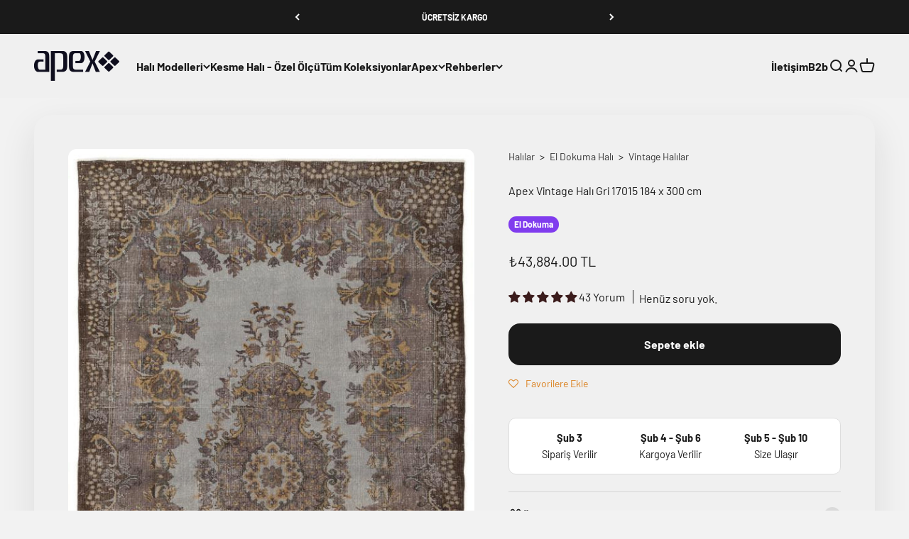

--- FILE ---
content_type: text/html; charset=UTF-8
request_url: https://front.smartwishlist.webmarked.net/v6/fetchstoredata.php?callback=jQuery22003315423651914129_1770082459413&store_domain=www.apexhali.com&store_id=10785840&customer_id=0&_=1770082459414
body_size: 892
content:
jQuery22003315423651914129_1770082459413({"add_tooltip_text":"Favorilerime &lt;a href=&#039;\/a\/wishlist&#039;&gt;Ekle&lt;\/a&gt;","remove_tooltip_text":"Favorilerimden &lt;a href=&#039;\/a\/wishlist&#039;&gt;\u00c7\u0131kar&lt;\/a&gt;","wishlist_icon_color":"#db811f","wishlist_icon_hover_color":"#d3062b","wishlist_icon_name":"heart-o","wishlist_icon_hover_name":"heart","extra_icon_class_name":"","extra_icon_hover_class_name":"","use_extra_icon":"0","display_item_count":"0","use_custom_location":"0","custom_location":null,"tooltip_offset_x":"0px","tooltip_offset_y":"0px","proxy_base":"\/a\/favorilerim","tooltip_position":"top","display_tooltip":"1","display_topbadge":"1","topbadge_color":"#ffffff","topbadge_background_color":"#000000","topbadge_padding":"2px 6px","enable_accounts":"1","force_login":"0","extra_css_product":"span.topbadge {\r\n    position: absolute;\r\n    top: 0;\r\n    right: 0;\r\n}\r\n\r\na[href*=wishlist] {\r\n    position: relative;\r\n}.unbookmarked {\n    color: #db811f !important;\n}\n\n.unbookmarked:hover {\n    color:  #d3062b;\n}\n\n.bookmarked {\n    color:  #d3062b;\n}\n\n.bookmarked:hover {\n    color:  #d3062b;\n}\n\n\n.tooltip-store-theme {\n\tborder-radius: 5px !important; \n\tborder: 1px solid #a79c9d !important;\n\tbackground: #a79c9d !important;\n\tcolor: #ffffff !important;\n}\n\n.tooltipster-content a {\n    color: #ffffff;\n    text-decoration: underline;\n}\n\n.tooltipster-content a:hover {\n    color: #ffffff;\n    text-decoration: underline;\n}\n\n.tooltipster-content a:visited {\n    color: #ffffff;\n    text-decoration: underline;\n}\n\n.tooltip-store-theme .tooltipster-content {\n    font-family: inherit !important;\n    font-size: 12px !important;\n}.smartwishlist{cursor:pointer;}.smartwishlist {font-size:12px !important;}","display_tooltip_productpage":"1","use_autosetup":"1","display_fixed_link":"0","swfl_html":"&lt;i class=&quot;fa fa-heart-o&quot;&gt;&lt;\/i&gt; Favorilerim","swfl_text":"&lt;i class=&quot;fa fa-heart-o&quot;&gt;&lt;\/i&gt; Favorilerim","swfl_orientation_desktop":"vertical","swfl_position_desktop":"left","swfl_margin_desktop":"bottom","swfl_margin_value_desktop":"40%","swfl_background_color":"#31b0d5","swfl_text_color":"#ffffff","swpbutton_type":"2","swpbutton_add_text":"Favorilere Ekle","swpbutton_remove_text":"Favorilerden \u00c7\u0131kar","swpbutton_font_family":"inherit","swpbutton_label_fontsize":"14px","swpbutton_icon_fontsize":"14px","swpbutton3_color":"#ffffff","swpbutton3_background_color":"#31b0d5","swpbutton3_radius":"4px","swpbutton3_width_desktop":"200px","swpbutton3_width_mobile":"100%","swpbutton3_height":"40px","optimize_swpbutton_mobile":"1","mobile_max_width":"500px","disable_notification":"0","wishlist_items":[]});

--- FILE ---
content_type: text/javascript
request_url: https://cdn.shopify.com/extensions/019c1f58-5200-74ed-9d18-af8a09780747/judgeme-extensions-334/assets/JmInput-OaZyr_7E.js
body_size: 306
content:
import{_ as c,a as f,a5 as x,p as n,i as a,k as u,t as o,L as s,q as h,B as g,X as S,Y as b,f as m,w as v,E as j,m as I}from"./layout-DwKG6BMO.js";const T=["for"],w={class:"jdgm-field__control"},B={key:0,class:"jdgm-field__help-text"},J={key:1,class:"jdgm-field__error-text"},k=Object.assign({name:"JmFormItem",inheritAttrs:!1},{__name:"JmFormItem",props:{id:{type:String},label:{type:String,required:!0},helpText:{type:String,default:""},errorText:{type:String,default:""}},setup(e){const t=e,r=x(),l=f(()=>t.id?t.id:r.uid);return(d,i)=>(a(),n("div",{class:"jdgm-field",style:g(d.$attrs.style)},[u("label",{class:"jdgm-field__label",for:l.value},s(e.label),9,T),u("div",w,[h(d.$slots,"default",{inputId:l.value},void 0)]),e.helpText?(a(),n("p",B,s(e.helpText),1)):o("",!0),e.errorText?(a(),n("p",J,s(e.errorText),1)):o("",!0)],4))}}),q=c(k,[["__scopeId","data-v-fd1ea667"]]),C=Object.assign({name:"JmInput",inheritAttrs:!1},{__name:"JmInput",props:S({as:{type:String,default:"input",validator:e=>["input","textarea"].includes(e)},id:{type:String,default:""},label:{type:String,default:""},type:{type:String,default:"text",validator:e=>["text","number","email","password"].includes(e)},placeholder:{type:String,default:""},disabled:{type:Boolean,default:!1},required:{type:Boolean,default:!1},name:{type:String,default:""},borderRadius:{type:String,default:"var(--jm-widget-border-radius, 0)"},helpText:{type:String,default:""},errorText:{type:String,default:""},rows:{type:String,default:"1"},textColor:{type:String,default:"var(--jm-review-widget-form-text-color, #000)"},height:{type:String,default:"100px"}},{modelValue:{type:String,default:""},modelModifiers:{}}),emits:["update:modelValue"],setup(e){const t=e,r=b(e,"modelValue"),l=f(()=>({"--jm-input-color":t.textColor,"--jm-input-border-radius":t.borderRadius,"--jm-input-height":t.as==="textarea"?t.height:"auto"}));return(d,i)=>(a(),m(q,{label:e.label,id:e.id,"help-text":e.helpText,"error-text":e.errorText,style:g(l.value)},{default:v(({inputId:p})=>[(a(),m(j(e.as),I(d.$attrs,{class:["jdgm-field__input",{"jdgm-field__input--error":!!e.errorText}],type:e.as==="input"?e.type:void 0,id:p,placeholder:e.placeholder,disabled:e.disabled,required:e.required,name:e.name,rows:e.as==="textarea"?e.rows:void 0,value:r.value,onInput:i[0]||(i[0]=y=>r.value=y.target.value)}),null,16,["class","type","id","placeholder","disabled","required","name","rows","value"]))]),_:1},8,["label","id","help-text","error-text","style"]))}}),$=c(C,[["__scopeId","data-v-2745cf03"]]);export{$ as J};


--- FILE ---
content_type: text/javascript
request_url: https://cdn.shopify.com/extensions/019c1f58-5200-74ed-9d18-af8a09780747/judgeme-extensions-334/assets/KeywordList-DhmSJnMd.js
body_size: 95
content:
import{C as c}from"./Cluster-BXNcUNLh.js";import{T as p}from"./reviewWidgetHeaderProps-C85BkDku.js";import{_ as u,f as a,i as o,w as n,p as d,G as y,K as f}from"./layout-DwKG6BMO.js";import"./Center-CORxvdz1.js";/* empty css                                                               */import"./Text-3pFO1ZOO.js";import"./Button-C9dJ9t8_.js";import"./Icon-BXr-vqiC.js";import"./chevron-down-y_lDjp26.js";import"./StarRating-CEKPk_72.js";import"./fontIconUtils-fwrjN7sI.js";import"./JmModal-BqQ2M8BA.js";import"./close-CIyiKavi.js";import"./JmInput-OaZyr_7E.js";import"./language-V8JG1R2N.js";import"./api_client-IajJ1A8h.js";import"./tabs-DKtwMc_M.js";import"./Box-Cb3B5WfW.js";import"./useTabConfiguration-Dy673zZT.js";const g={__name:"KeywordList",props:{keywords:{type:Array,required:!0},groupName:{type:String,default:()=>`keyword-group-${Math.random().toString(36).substring(2,9)}`},justify:{type:String,default:"flex-start"},selectedKeyword:{type:Object,default:null}},emits:["keyword-select"],setup(e,{emit:i}){const l=e,s=i,m=t=>{l.selectedKeyword?.value===t?s("keyword-select",null):s("keyword-select",t)};return(t,w)=>(o(),a(c,{justify:e.justify,space:100,class:"jm-keyword-list"},{default:n(()=>[(o(!0),d(y,null,f(e.keywords,r=>(o(),a(p,{key:r,text:r,selectable:!0,selected:e.selectedKeyword?.value===r,"group-name":e.groupName,onClick:m},null,8,["text","selected","group-name"]))),128))]),_:1},8,["justify"]))}},I=u(g,[["__scopeId","data-v-e96a0c8d"]]);export{I as default};


--- FILE ---
content_type: text/javascript
request_url: https://cdn.shopify.com/extensions/019c1f58-5200-74ed-9d18-af8a09780747/judgeme-extensions-334/assets/KeywordList-DhmSJnMd.js
body_size: 125
content:
import{C as c}from"./Cluster-BXNcUNLh.js";import{T as p}from"./reviewWidgetHeaderProps-C85BkDku.js";import{_ as u,f as a,i as o,w as n,p as d,G as y,K as f}from"./layout-DwKG6BMO.js";import"./Center-CORxvdz1.js";/* empty css                                                               */import"./Text-3pFO1ZOO.js";import"./Button-C9dJ9t8_.js";import"./Icon-BXr-vqiC.js";import"./chevron-down-y_lDjp26.js";import"./StarRating-CEKPk_72.js";import"./fontIconUtils-fwrjN7sI.js";import"./JmModal-BqQ2M8BA.js";import"./close-CIyiKavi.js";import"./JmInput-OaZyr_7E.js";import"./language-V8JG1R2N.js";import"./api_client-IajJ1A8h.js";import"./tabs-DKtwMc_M.js";import"./Box-Cb3B5WfW.js";import"./useTabConfiguration-Dy673zZT.js";const g={__name:"KeywordList",props:{keywords:{type:Array,required:!0},groupName:{type:String,default:()=>`keyword-group-${Math.random().toString(36).substring(2,9)}`},justify:{type:String,default:"flex-start"},selectedKeyword:{type:Object,default:null}},emits:["keyword-select"],setup(e,{emit:i}){const l=e,s=i,m=t=>{l.selectedKeyword?.value===t?s("keyword-select",null):s("keyword-select",t)};return(t,w)=>(o(),a(c,{justify:e.justify,space:100,class:"jm-keyword-list"},{default:n(()=>[(o(!0),d(y,null,f(e.keywords,r=>(o(),a(p,{key:r,text:r,selectable:!0,selected:e.selectedKeyword?.value===r,"group-name":e.groupName,onClick:m},null,8,["text","selected","group-name"]))),128))]),_:1},8,["justify"]))}},I=u(g,[["__scopeId","data-v-e96a0c8d"]]);export{I as default};


--- FILE ---
content_type: text/javascript
request_url: https://cdn.shopify.com/extensions/019c1f58-5200-74ed-9d18-af8a09780747/judgeme-extensions-334/assets/MediaPreview-Y174Nw4g.js
body_size: 2299
content:
import{u as ae,P as te,M as ie,J as ne}from"./JLightboxCarousel-B9zrbiDM.js";import{V as re}from"./imgix-DR_FtKWK.js";import{_ as Y,a as u,p as w,i as p,k as $,G as se,K as oe,B as F,u as G,F as v,t as T,f as O,j as k,r as m,o as le,ab as J,a3 as de,b as ue,w as U,a2 as X,z as ce}from"./layout-DwKG6BMO.js";import me from"./JLightbox-BOGPEF6g.js";import ve from"./JLightboxContent-s3nSIgF5.js";import{R as pe}from"./ReviewItem-BCWJ3t0v.js";import{u as ge}from"./useViewport-Co3jQcdZ.js";import"./JmModal-BqQ2M8BA.js";import"./api_client-IajJ1A8h.js";import"./Cluster-BXNcUNLh.js";import"./Box-Cb3B5WfW.js";import"./Icon-BXr-vqiC.js";import"./StarRating-CEKPk_72.js";import"./fontIconUtils-fwrjN7sI.js";import"./thumb-down-dBH7sU6i.js";import"./Text-3pFO1ZOO.js";import"./useClampText-BxAXOv83.js";/* empty css                                                               */import"./dates-AQKB4YAQ.js";import"./Button-C9dJ9t8_.js";import"./tabs-DKtwMc_M.js";const fe=["aria-label"],_e=["aria-label","onClick"],he={class:"jm-expanded-media-grid__image-container"},we={key:0,class:"jm-expanded-media-grid__loading",role:"status","aria-label":"Loading image"},ye=["src","srcset","sizes","alt","onLoad","onError"],be={key:0,class:"jm-expanded-media-grid__overlay"},Me={class:"jm-expanded-media-grid__overlay-icon-container"},K=12,D=6,Ie=6,xe=2,Se={__name:"ExpandedMediaGrid",props:{mediaSlideItems:{type:Array,default:()=>[]},gap:{type:Number,default:0},layoutVariant:{type:String,default:"default",validator:i=>["default","sidebar"].includes(i)}},emits:["item-click"],setup(i,{emit:x}){const a=i,S=x,g=u(()=>a.mediaSlideItems.length),c=u(()=>{const e=g.value;if(a.layoutVariant==="sidebar"){const n=Math.min(e,Ie),t=Math.floor(n/2)*2;return a.mediaSlideItems.slice(0,t)}return e<K?a.mediaSlideItems.slice(0,D):a.mediaSlideItems.slice(0,K)}),f=u(()=>{if(a.layoutVariant==="sidebar")return xe;const e=c.value.length;return e<=D?e:D}),{loadingItems:o,onImageLoad:d,onImageError:C,getImageSrc:V,getImageSrcset:y,imageSizes:R}=ae({mediaItems:c,sizing:{baseWidth:()=>Math.floor(1200/f.value),calculateImageSizes:()=>{const e=f.value,n=a.gap;return`(min-width: 768px) ${Math.floor((1200-n*(e-1))/e)}px, ${Math.floor((768-n*(e-1))/e)}px`},calculateSrcsetWidths:e=>[Math.floor(e*.5),e,Math.floor(e*1.5),e*2]}}),z=u(()=>({"--grid-gap":`var(--jm-space-${a.gap})`,"--grid-columns":f.value})),N=e=>{const n=g.value,t=c.value.length;return n>t&&e===t-1},B=(e,n)=>{S("item-click",e,n)},b=e=>{const n=f.value,t=c.value.length,r=Math.ceil(t/n),_=Math.floor(e/n),M=e%n,L=M===0,P=M===n-1||e===t-1,A=_===0,j=_===r-1,h={};return A&&L&&(h["border-start-start-radius"]="var(--jm-widget-border-radius)"),A&&P&&(h["border-start-end-radius"]="var(--jm-widget-border-radius)"),j&&L&&(h["border-end-start-radius"]="var(--jm-widget-border-radius)"),j&&P&&(h["border-end-end-radius"]="var(--jm-widget-border-radius)"),h};return(e,n)=>(p(),w("div",{class:"jm-expanded-media-grid",style:F(z.value)},[$("div",{class:"jm-expanded-media-grid__container",role:"list","aria-label":`Gallery with ${c.value.length} items`},[(p(!0),w(se,null,oe(c.value,(t,r)=>(p(),w("button",{key:`${t.uuid||t.id||"item"}-${t.href}`,class:G(["jm-expanded-media-grid__item",{"jm-expanded-media-grid__item--loading":v(o).has(r)}]),style:F(b(r)),"aria-label":`View ${t.type==="video"?"video":"image"} ${r+1}`,role:"listitem",onClick:_=>B(r,t)},[$("span",he,[v(o).has(r)?(p(),w("span",we,n[0]||(n[0]=[$("span",{class:"jm-expanded-media-grid__spinner"},null,-1)]))):T("",!0),t.thumbnail||t.href?(p(),w("img",{key:1,src:v(V)(t),srcset:v(y)(t),sizes:v(R),alt:t.title||`Media ${r+1}`,class:G(["jm-expanded-media-grid__image",{"jm-expanded-media-grid__image--loaded":!v(o).has(r)}]),loading:"lazy",onLoad:_=>v(d)(r),onError:_=>v(C)(r)},null,42,ye)):T("",!0)]),N(r)?(p(),w("span",be,[$("span",Me,[k(v(te),{class:"jm-expanded-media-grid__overlay-icon"})])])):T("",!0),t.type==="video"?(p(),O(v(re),{key:1,class:"jm-expanded-media-grid__play-icon"})):T("",!0)],14,_e))),128))],8,fe)],4))}},Ce=Y(Se,[["__scopeId","data-v-3ca557cd"]]);function je(i,x={}){const{containerName:a="review-widget",fallbackToParent:S=!0}=x,g=m(null),c=()=>{if(!i.value)return null;let o=i.value;for(;o&&o!==document.body;){if((o.getAttribute&&o.getAttribute("data-widget-container"))===a)return o;o=o.parentElement}return S&&i.value.parentElement?i.value.parentElement:null};return{widgetContainerRef:g,setWidgetContainer:()=>{g.value=c()},findWidgetContainer:c}}const Ee=4,ke={__name:"MediaPreview",props:{settings:{type:Object,default:()=>({})},productData:{type:Object,default:()=>({})},reviews:{type:Array,default:()=>[]},onMediaPreviewChange:{type:Function,default:null},version:{type:String,default:"grid",validator:i=>["grid","carousel"].includes(i)},thumbnailSize:{type:Number,default:125},expandedMobileThumbnailSize:{type:Number,default:180},expandedLayoutVariant:{type:String,default:"default",validator:i=>["default","sidebar"].includes(i)},context:{type:String,default:"reviewWidget",validator:i=>["reviewWidget","allReviewsWidgetV2025"].includes(i)}},emits:["vote"],setup(i,{emit:x}){const a=i,S=x,g=m(!1),c=m(0),f=m({}),o=m([]),d=m([]),C=m(1),V=m(1),y=m(!1),R=m(new Set([1])),z=m(null),{widgetContainerRef:N,setWidgetContainer:B}=je(z),{isDesktop:b}=ge({container:N});(()=>{o.value=[...a.reviews],d.value=X(a.reviews)})(),le(()=>{B(),J(d.value,(l,s)=>{l.thumbnail=s})});const n=u(()=>{const l=new Map;for(const s of o.value)l.set(s.uuid,s);return l}),t=u(()=>C.value<V.value),r=u(()=>a.settings.review_widget_expanded_media_gallery_enabled),_=u(()=>d.value.length>=de),M=u(()=>r.value&&_.value&&b.value),L=u(()=>r.value&&_.value&&!b.value?"carousel":a.version),P=u(()=>r.value&&_.value&&!b.value?a.expandedMobileThumbnailSize:a.thumbnailSize),A=u(()=>({"jm-media-preview--expanded":M.value,"jm-media-preview--expanded-sidebar":M.value&&a.expandedLayoutVariant==="sidebar","jm-media-preview--expanded-carousel":r.value&&!b.value})),j=l=>{c.value=l;const s=d.value[l];s?.uuid&&(f.value=n.value.get(s.uuid)||{}),ce(()=>{g.value=!0})},h=async(l,s)=>{if(s?.uuid){const E=n.value.get(s.uuid);E&&(f.value=E)}const I=d.value.length-1-Ee;l>=I&&t.value&&!y.value&&await Q(C.value+1)},q=l=>{S("vote",l)},H=u(()=>ue(a.settings.review_widget_corner_styling)),Q=async l=>{if(!(R.value.has(l)||!a.onMediaPreviewChange||y.value))try{y.value=!0;const s={page:l,per_page:10},{pagination:I,reviews:E}=await a.onMediaPreviewChange(s);o.value=[...o.value,...E||[]];const W=X(E||[]);d.value=[...d.value,...W],J(W,(Z,ee)=>{Z.thumbnail=ee}),C.value=I.current_page,V.value=I.total_pages,R.value.add(l)}catch(s){console.error("Error fetching more media:",s)}finally{y.value=!1}};return(l,s)=>(p(),w("div",{ref_key:"containerRef",ref:z,class:G(["jm-media-preview",A.value])},[M.value?(p(),O(Ce,{key:0,"media-slide-items":d.value,"layout-variant":i.expandedLayoutVariant,onItemClick:j},null,8,["media-slide-items","layout-variant"])):(p(),O(ie,{key:1,"media-slide-items":d.value,version:L.value,"thumbnail-size":P.value,onThumbnailClick:j},null,8,["media-slide-items","version","thumbnail-size"])),k(me,{modelValue:g.value,"onUpdate:modelValue":s[0]||(s[0]=I=>g.value=I),"border-radius":H.value},{default:U(()=>[k(ne,{media:d.value,span:"50%","start-index":c.value,loop:d.value.length>1,onSlideChange:h},null,8,["media","start-index","loop"]),k(ve,{span:"50%",padding:"24px"},{default:U(()=>[k(pe,{review:f.value,"review-settings":i.settings,"product-data":i.productData,"hide-media":!0,"disable-clamp":!0,context:i.context,onVote:q},null,8,["review","review-settings","product-data","context"])]),_:1})]),_:1},8,["modelValue","border-radius"])],2))}},He=Y(ke,[["__scopeId","data-v-c8d3cd39"]]);export{He as default};


--- FILE ---
content_type: text/javascript
request_url: https://cdn.shopify.com/extensions/019c1f58-5200-74ed-9d18-af8a09780747/judgeme-extensions-334/assets/ReviewWidgetHeader-woZT-jRh.js
body_size: 2452
content:
const __vite__mapDeps=(i,m=__vite__mapDeps,d=(m.f||(m.f=["./MedalsList-DkDvo67Y.js","./api_client-IajJ1A8h.js","./Cluster-BXNcUNLh.js","./layout-DwKG6BMO.js","./layout-BT9qA-zj.css","./Cluster-rmuEzDS5.css","./reviewWidgetHeaderProps-C85BkDku.js","./Center-CORxvdz1.js","./Center-DuedLykc.css","./Text-3pFO1ZOO.js","./Text-CQZ7f97l.css","./Button-C9dJ9t8_.js","./Button-Bfno6Nex.css","./Icon-BXr-vqiC.js","./Icon-Dm_usQ00.css","./chevron-down-y_lDjp26.js","./StarRating-CEKPk_72.js","./fontIconUtils-fwrjN7sI.js","./StarRating-BGSIRr73.css","./JmModal-BqQ2M8BA.js","./JmModal-DkxatzrT.css","./close-CIyiKavi.js","./JmInput-OaZyr_7E.js","./JmInput-Dg7wJe-y.css","./language-V8JG1R2N.js","./tabs-DKtwMc_M.js","./language-DR9JrtI5.css","./Box-Cb3B5WfW.js","./Box-Cpz970de.css","./useTabConfiguration-Dy673zZT.js","./reviewWidgetHeaderProps-CT8nheJS.css","./JLightboxContent-s3nSIgF5.js","./JLightboxContent-CXehstry.css","./JLightbox-BOGPEF6g.js","./JLightbox-DB0GwnWm.css","./MedalsList-BiFdwYNY.css","./CustomAnswerList-Hf3ALizX.js","./ProgressBar-Ct6mgdzx.js","./ProgressBar-C6Opb00j.css","./CustomAnswerList-CXz-DLj1.css"])))=>i.map(i=>d[i]);
import{_ as W}from"./api_client-IajJ1A8h.js";import{_ as ae,r as re,a as B,p as f,i as s,j as l,w as n,f as a,t as r,S as P,F as e,O as ie,M as V,L as F,D as L,P as oe,G as M,K as ne,m as le}from"./layout-DwKG6BMO.js";import{C as _}from"./Cluster-BXNcUNLh.js";import{C as Q}from"./Center-CORxvdz1.js";import{r as ue,u as me,A as de,a as we,b as ge,F as E,J as ve,c as he,d as pe,S as ce,C as ye,_ as fe,e as _e}from"./reviewWidgetHeaderProps-C85BkDku.js";import{T as Se}from"./Text-3pFO1ZOO.js";import ke from"./StarRatingHistogram-BEwGGJ6z.js";import be from"./KeywordList-DhmSJnMd.js";import H from"./MediaPreview-Y174Nw4g.js";/* empty css                                                               */import"./Button-C9dJ9t8_.js";import"./Icon-BXr-vqiC.js";import"./chevron-down-y_lDjp26.js";import"./StarRating-CEKPk_72.js";import"./fontIconUtils-fwrjN7sI.js";import"./JmModal-BqQ2M8BA.js";import"./close-CIyiKavi.js";import"./JmInput-OaZyr_7E.js";import"./language-V8JG1R2N.js";import"./tabs-DKtwMc_M.js";import"./Box-Cb3B5WfW.js";import"./useTabConfiguration-Dy673zZT.js";import"./ProgressBar-Ct6mgdzx.js";import"./JLightboxCarousel-B9zrbiDM.js";import"./imgix-DR_FtKWK.js";import"./JLightbox-BOGPEF6g.js";import"./JLightboxContent-s3nSIgF5.js";import"./ReviewItem-BCWJ3t0v.js";import"./thumb-down-dBH7sU6i.js";import"./useClampText-BxAXOv83.js";import"./dates-AQKB4YAQ.js";import"./useViewport-Co3jQcdZ.js";const Ce={key:5,class:"jm-review-widget-header__filters-wrapper"},Re={__name:"ReviewWidgetHeader",props:ue,emits:["vote"],setup(q,{emit:Te}){const O=L(()=>W(()=>import("./MedalsList-DkDvo67Y.js"),__vite__mapDeps([0,1,2,3,4,5,6,7,8,9,10,11,12,13,14,15,16,17,18,19,20,21,22,23,24,25,26,27,28,29,30,31,32,33,34,35]),import.meta.url)),$=L(()=>W(()=>import("./CustomAnswerList-Hf3ALizX.js"),__vite__mapDeps([36,3,4,2,5,7,8,9,10,37,38,39]),import.meta.url)),S=q,m=re(!1),{showAskQuestionForm:k,showCustomFilters:u,showTabs:v,showStarRatingHistogram:K,reviewKeywords:J,showMediaPreview:h,showExpandedMediaGallery:p,showProductMedals:b,hasCurrentProductReviews:d,hasChoiceCustomAnswers:c,reviewCountWithText:N,writeReviewButton:C,askQuestionButton:R,showActionButtons:I,showNoReviewsState:U,filterSettings:w,shouldShowFilters:G,productReviewsCfAverageAnswers:T,noReviewsWriteReviewButton:z,noReviewsAskQuestionButton:X,handleSortChange:A,handleSearch:y,handleCustomAnswerSelect:Y,handleKeywordSelect:Z,handleWriteReview:j,handleTabChange:x,handleAskQuestion:D,QUESTIONS_ANSWERS_TAB:ee,tabItems:te}=me(S),se=B(()=>{const t=S.settings.review_widget_bar_chart_enabled,i=C.value.visible||R.value.visible,o=h.value&&!p.value;return t&&o&&i?"space-between":"center"}),g=B(()=>b.value?"space-between":"center");return(t,i)=>(s(),f(M,null,[l(P,le(t.$attrs,{class:"jm-review-widget-header",space:600}),{default:n(()=>[l(_,{class:"jm-review-widget-header__summary-section",align:"center",justify:g.value,space:g.value==="center"?2e3:0},{default:n(()=>[l(P,{class:"jm-review-widget-header__title-and-rating",space:200},{default:n(()=>[t.settings.review_widget_widget_title_enabled?(s(),a(Se,{key:0,class:"jm-review-widget-header__title",fontStyle:e(ie)(t.settings.review_widget_header_text_size,t.settings.review_widget_header_text_weight),align:g.value==="center"?"center":"left"},{default:n(()=>[V(F(t.settings.widget_title),1)]),_:1},8,["fontStyle","align"])):r("",!0),e(d)?(s(),a(_,{key:1,class:"jm-review-widget-header__average-rating-display",align:"center",justify:g.value},{default:n(()=>[l(de,{rating:parseFloat(t.reviewData.average_rating),"review-count-text":e(N),settings:t.settings},null,8,["rating","review-count-text","settings"])]),_:1},8,["justify"])):r("",!0)]),_:1}),e(b)?(s(),a(e(O),{key:0,"medal-data":t.reviewData.product_medals,settings:t.settings,"show-all-medal-type":t.context==="allReviewsWidgetV2025"},null,8,["medal-data","settings","show-all-medal-type"])):r("",!0)]),_:1},8,["justify","space"]),e(d)?(s(),a(_,{key:0,class:"jm-review-widget-header__main-content",align:"center",space:2e3,justify:se.value},{default:n(()=>[e(K)?(s(),a(ke,{key:0,class:"jm-review-widget-header__star-rating-histogram","ratings-data":t.reviewData.histogram,settings:t.settings,disabled:t.loading,onHistogramClick:t.onHistogramClick},null,8,["ratings-data","settings","disabled","onHistogramClick"])):r("",!0),e(h)&&!e(p)?(s(),a(H,{key:1,settings:t.settings,"product-data":t.productData,reviews:t.reviewData.photo_gallery||[],context:t.context,"on-media-preview-change":t.onMediaPreviewChange,onVote:i[0]||(i[0]=o=>t.$emit("vote",o))},null,8,["settings","product-data","reviews","context","on-media-preview-change"])):r("",!0),e(I)?(s(),a(we,{key:2,"write-review-button":e(C),"ask-question-button":e(R),onWriteReview:e(j),onAskQuestion:e(D)},null,8,["write-review-button","ask-question-button","onWriteReview","onAskQuestion"])):r("",!0)]),_:1},8,["justify"])):r("",!0),e(h)&&e(p)?(s(),a(H,{key:1,settings:t.settings,"product-data":t.productData,reviews:t.reviewData.photo_gallery||[],"on-media-preview-change":t.onMediaPreviewChange,onVote:i[1]||(i[1]=o=>t.$emit("vote",o))},null,8,["settings","product-data","reviews","on-media-preview-change"])):r("",!0),e(T).length>0?(s(),a(e($),{key:2,answers:e(T),justify:"center"},null,8,["answers"])):r("",!0),e(d)||t.context==="allReviewsWidgetV2025"?(s(),a(ge,{key:3,showSummary:t.settings.widget_show_ai_summary,showSummaryBg:t.settings.widget_show_ai_summary_bg,summaryTitle:t.settings.widget_ai_summary_title,summaryDisclaimer:t.settings.widget_ai_summary_disclaimer,enableMultiLocalesTranslations:t.settings.enable_multi_locales_translations,shopLocale:t.settings.shop_locale,locale:t.settings.locale,summaryText:t.reviewData?.ai_summary_text,numberOfReviews:t.reviewData?.number_of_reviews,summaryTranslations:t.reviewData?.ai_summary_translations,minReviewsRequired:t.context==="allReviewsWidgetV2025"?0:5,disclaimerPosition:t.context==="allReviewsWidgetV2025"?"top":"bottom"},null,8,["showSummary","showSummaryBg","summaryTitle","summaryDisclaimer","enableMultiLocalesTranslations","shopLocale","locale","summaryText","numberOfReviews","summaryTranslations","minReviewsRequired","disclaimerPosition"])):r("",!0),e(d)?(s(),a(Q,{key:4,max:"var(--jm-measure-large)"},{default:n(()=>[t.settings.widget_show_review_keywords?(s(),a(be,{key:0,justify:"center",keywords:e(J),"selected-keyword":t.selectedKeyword,onKeywordSelect:e(Z)},null,8,["keywords","selected-keyword","onKeywordSelect"])):r("",!0)]),_:1})):r("",!0),!e(v)&&e(d)?(s(),f("div",Ce,[l(E,{"filter-settings":e(w),"has-choice-custom-answers":e(c),"current-sort":t.currentSort,"show-filters":e(u),onSortChange:e(A),onSearch:e(y),onOpenFilters:i[2]||(i[2]=o=>u.value=!e(u))},null,8,["filter-settings","has-choice-custom-answers","current-sort","show-filters","onSortChange","onSearch"])])):r("",!0),e(v)?(s(),a(ve,{key:6,"model-value":t.activeTab.value,showTabs:e(v),"onUpdate:modelValue":e(x)},{default:n(()=>[l(he,null,oe({default:n(()=>[(s(!0),f(M,null,ne(e(te),o=>(s(),a(pe,{key:o.value,value:o.value},{default:n(()=>[V(F(o.text),1)]),_:2},1032,["value"]))),128))]),_:2},[t.activeTab.value!==e(ee)?{name:"content",fn:n(()=>[e(G)?(s(),a(Q,{key:0,class:"jm-review-widget-header__filters",max:e(w).widget_add_search_bar?"var(--jm-measure-large)":"none"},{default:n(()=>[l(E,{"filter-settings":e(w),"has-choice-custom-answers":e(c),"current-sort":t.currentSort,"show-filters":e(u),"collapsible-search":!0,"show-search":m.value,onSortChange:e(A),onSearch:e(y),onToggleSearch:i[3]||(i[3]=o=>m.value=!m.value),onOpenFilters:i[4]||(i[4]=o=>u.value=!e(u))},null,8,["filter-settings","has-choice-custom-answers","current-sort","show-filters","show-search","onSortChange","onSearch"])]),_:1},8,["max"])):r("",!0)]),key:"0"}:void 0]),1024)]),_:1},8,["model-value","showTabs","onUpdate:modelValue"])):r("",!0),m.value?(s(),a(ce,{key:7,class:"jm-review-widget-header__search-bar-tabs","show-search":m.value,placeholder:e(w).widget_search_placeholder,onSearch:e(y)},null,8,["show-search","placeholder","onSearch"])):r("",!0),e(c)?(s(),a(ye,{key:8,"custom-form-data":t.reviewData.custom_form_filters_and_averages,"show-filters":e(u),"active-tab":t.activeTab,"filters-title":e(w).review_widget_filters_title,onCustomAnswerSelect:e(Y)},null,8,["custom-form-data","show-filters","active-tab","filters-title","onCustomAnswerSelect"])):r("",!0),e(U)?(s(),a(fe,{key:9,settings:t.settings,"write-review-button":e(z),"ask-question-button":e(X),onWriteReview:e(j),onAskQuestion:e(D)},null,8,["settings","write-review-button","ask-question-button","onWriteReview","onAskQuestion"])):r("",!0)]),_:1},16),l(_e,{show:e(k),settings:t.settings,"product-data":t.productData,"on-add-question":t.onAddQuestion,onClose:i[5]||(i[5]=o=>k.value=!1)},null,8,["show","settings","product-data","on-add-question"])],64))}},it=ae(Re,[["__scopeId","data-v-305e9662"]]);export{it as default};


--- FILE ---
content_type: text/javascript
request_url: https://cdn.shopify.com/extensions/019c17ed-2345-7699-964f-1fa274d6d26e/sell-by-weight-dev-460/assets/embed.min.js
body_size: 11903
content:
!async function(){let e="measura-virtual-input",t="measura-virtual-stepper-btn",n=`.${e}`,r=`.${t}`,i=window.fetch,a=XMLHttpRequest.prototype.open,l=XMLHttpRequest.prototype.send,s={dispatchStart(e){let t=new CustomEvent("measura-request-start",{bubbles:!0,cancelable:!0,detail:{url:e.url,method:e.method,type:e.type,action:e.action,timestamp:Date.now()}});window.dispatchEvent(t)},dispatchEnd(e){let t=new CustomEvent("measura-request-end",{bubbles:!0,cancelable:!0,detail:{url:e.url,method:e.method,type:e.type,action:e.action,success:e.success,error:e.error,timestamp:Date.now()}});window.dispatchEvent(t)}},u=["page","drawer"],o={weight:{units:{kg:{},g:{},lb:{},oz:{},t:{},ton:{},lt:{}}},area:{units:{"m\xb2":{},"cm\xb2":{},"ft\xb2":{},"in\xb2":{}}},length:{units:{m:{},mm:{},ft:{},in:{},yd:{},cm:{}}},volume:{units:{L:{},mL:{},gal:{},pt:{},"fl oz":{},"m\xb3":{},"cu yd":{}}},time:{units:{ms:{},s:{},min:{},h:{},d:{},wk:{}}}},c=Object.keys(o),d={UNIT_PRICE:"UNIT_PRICE",QUANTITY_SCALED:"QUANTITY_SCALED"},p;try{await function e(t=1e4,n=50){return new Promise((e,r)=>{let i=Date.now(),a=setInterval(()=>{void 0!==E()?(clearInterval(a),e(void 0)):Date.now()-i>=t&&(clearInterval(a),r(Error("window.AtomicPOS timed out")))},n)})}()}catch(f){return console.error(f)}let m=["cartPageItemSelector","cartDrawerItemSelector","cartDrawerContainerSelector","cartElementsToHideSelector","stepperMinusBtnSelector","stepperAddBtnSelector","quantityInputSelector","cartPriceFieldSelector","cartCompareAtPriceFieldSelector","cartPriceDisplayMode"],g=new Map;function y(){let e=window.MeasuraEmbedBlockSettings||{},t=window.Shopify?.theme?.theme_store_id,n=g.get(t);return m.forEach((t,r)=>{!e[t]&&n?.[r]&&(e[t]=n[r])}),e}function h(e){return e.charAt(0).toUpperCase()+e.slice(1).toLowerCase()}g.set(2699,[".cart-items .cart-item"]),g.set(3622,[".cart-page__items .cart-items__table .cart-items__table-row",".cart-items__table-row",".cart-drawer__items .cart-items__table rowgroup",null,".cart-items__quantity .quantity-selector .quantity-minus",".cart-items__quantity .quantity-selector .quantity-plus",".cart-items__quantity .quantity-selector input",]),g.set(2481,[".cart-page__items .cart-items__table .cart-items__table-row",".cart-drawer__content tbody .cart-items__table-row",".cart-drawer__content tbody",null,".cart-items__quantity .quantity-selector .quantity-minus",".cart-items__quantity .quantity-selector .quantity-plus",".cart-items__quantity .quantity-selector input",]),g.set(568,[":not(.cart-drawer__content-item) .cart-item-list__body .cart-item",".cart-drawer__content-item .cart-item-list__body .cart-item",".cart-drawer__content-item .cart-item-list__body",null,".cart-item__quantity .quantity-down",".cart-item__quantity .quantity-up",".cart-item__quantity .cart-item__quantity-input",]),g.set(887,[":not(.cart-drawer__content-item) .cart-items tbody .cart-item",".drawer__cart-items-wrapper .cart-items tbody .cart-item",".cart-drawer__content-item .cart-item-list__body",null,'.cart-quantity .quantity__button[name="minus"]','.cart-quantity .quantity__button[name="plus"]',".cart-quantity input",]),g.set(871,[".line-item.line-item--stack",".mini-cart__line-item",".mini-cart__line-item-list",null,'.line-item__quantity button.quantity-selector__button[data-action="decrease-quantity"], .mini-cart__quantity button.quantity-selector__button[data-action="decrease-quantity"]','.line-item__quantity button.quantity-selector__button[data-action="increase-quantity"], .mini-cart__quantity button.quantity-selector__button[data-action="increase-quantity"]',".line-item__quantity input.quantity-selector__value, .mini-cart__quantity input.quantity-selector__value",".price.price--highlight,.line-item__price--highlight",".price.price--compare,.line-item__price--compare",d.UNIT_PRICE]),g.set(902,[":not(.cart__drawer-form) .cart__item",".cart__item",".cart__drawer-form .cart__items",null,".js-qty__wrapper button.js-qty__adjust--minus",".js-qty__wrapper button.js-qty__adjust--plus",".js-qty__wrapper input.js-qty__num",]),g.set(1431,[":not(.drawer__cart-items-wrapper) .cart__item",".cart__item",".drawer__cart-items-wrapper tbody",null,'.cart-quantity .quantity__button[name="minus"]','.cart-quantity .quantity__button[name="plus"]',".cart-quantity input.quantity__input"]);let b=y()?.locale||"en",v={unitPrice:"Unit price"};function $(e,t){console.log("debouncedGetMeasurementBasedCartItems()"),$.isLocked?$.pendingCall={pendingEntry:e,pendingConfig:t}:($.isLocked=!0,G(e,t),setTimeout(()=>{if($.isLocked=!1,$.pendingCall){let{pendingEntry:e,pendingConfig:t}=$.pendingCall;$.pendingCall=null,G(e,t)}},500))}function S(){$(document.body)}function w(e){window.MeasuraCart=e}async function I(){try{let e=await fetch("/cart.js",{keepalive:!0}),t=await e.json();w(t)}catch(n){console.error("fetchAndUpdateCart() error",n)}}function E(){return window.MeasuraCart}function q(){return window.MeasuraCartProducts||{}}function x(){return window.MeasuraSettings||{}}function C(e){for(let t of c){let n=o[t].units;if(n[e])return t}}function _(e){let t=x()?.localizedLabels;return t?.[b]?.[e]||t?.en?.[e]||v?.[e]}function k(e){let t=new Set(["_measura_amount","_measura_type","_measura_price","_measura_item","_measura_data","_measura_unit_price","_measura_item_id"]),n=_("unitPrice");return n&&t.add(n),c.forEach(e=>{let n=h(e),r=`net${n}`,i=_(r);i&&t.add(i)}),t}function P(e){if(!e||!e.properties)return!1;let t=k(e),n={},r=e.properties._measura_data;if(r)try{n=JSON.parse(r)}catch(i){console.warn("Failed to parse existing _measura_data:",i),n={}}let a=n.properties||{},l={},s=!1;return Object.keys(a).forEach(t=>{void 0==e.properties[t]&&(console.log("property removed",t),s=!0,delete a[t])}),Object.keys(e.properties).forEach(n=>{if(!t.has(n)){let r=e.properties[n];if(r&&""!==r.trim()){let i=a[n];(void 0===i||i!==r)&&(l[n]=r,s=!0)}}}),!!s&&(n.properties={...a,...l},e.properties._measura_data=JSON.stringify(n),!0)}async function M(e){if(e&&e.key)try{let t={id:e.key,quantity:e.quantity,properties:{...e.properties}},n=await fetch("/cart/change.js?measura_trigger=true",{method:"POST",headers:{"Content-Type":"application/json"},body:JSON.stringify(t)});if(n.ok){let r=await n.json();w({...r,sections:void 0})}else console.error("Failed to update _measura_data for line item:",e.key,n.status)}catch(i){console.error("Error updating _measura_data for line item:",e.key,i)}}async function T(){let e=E();if(!e||!e.items)return;let t=[];e.items.forEach(e=>{if(e.properties&&e.properties._measura_type){let n=P(e);n&&t.push(M(e))}}),t.length>0&&await Promise.all(t)}function L(e){if(!(e instanceof Element))throw Error("Argument must be a valid HTML element.");let t=e.getBoundingClientRect(),n=t.x;return t.width>0&&t.height>0&&n>=0&&n<=window.innerWidth}function A(e,t){let n=e.indexOf(" ");if(n<0)return;let r=Number(e.slice(0,n));if(isNaN(r)||r<=0)return;let i=e.slice(n+1),a=o[t];if(i&&a.units[i])return{value:r,unit:i,type:t}}function O(e,t,n){if(!e)return;let r=document.createTreeWalker(e,NodeFilter.SHOW_TEXT,null,!1),i=[],a="";for(;r.nextNode();)i.push(r.currentNode),a+=r.currentNode.textContent;let l=a.match(/(\d{1,3}(?:[.,\s]\d{3})*(?:[.,]\d+)?|\d+(?:[.,]\d+)?)/);if(!l)return;let s=l[0],u=l.index||0,{decimalSep:o,thousandsSep:c,decimalsCount:d}=function e(t){let n=(t||"").replace(/[^0-9.,\s]/g,""),r=null,i="",a=n.lastIndexOf("."),l=n.lastIndexOf(",");if(r=-1===a&&-1===l?null:a>l?".":","){let s="."===r?",":".";i=-1!==n.indexOf(s)?s:""}else -1!==n.indexOf(",")&&-1===n.indexOf(".")?i=",":-1!==n.indexOf(".")&&-1===n.indexOf(",")&&(i=".");let u=2;if(r&&n.includes(r)){let o=n.split(r);o[1]&&(u=Math.min(Math.max(o[1].replace(/\D/g,"").length,0),4))}return{decimalSep:r||".",thousandsSep:i,decimalsCount:u}}(s),p=function e(t,n,r,i){let a=t.toFixed(n),[l,s=""]=a.split(".");return r&&(l=l.replace(/\B(?=(\d{3})+(?!\d))/g,r)),n>0?`${l}${i}${s}`:l}(t,d,c,o),f=0,m=null,g=0,y=null,h=0;for(let b=0;b<i.length;b++){let v=i[b].textContent.length;if(null===m&&f+v>=u&&(m=i[b],g=u-f),m&&f+v>=u+s.length){y=i[b],h=u+s.length-f;break}f+=v}if(!m||!y)return;let $=document.createRange();$.setStart(m,g),$.setEnd(y,h),$.deleteContents();let S=document.createTextNode(p);if($.insertNode(S),n&&"string"==typeof n){let w=(e.innerText||"").trim();w.includes(n.trim())||S.parentNode?.insertBefore(document.createTextNode(n),S.nextSibling)}}function D(e){let t=function e(){let t=y()||{};return t.cartPriceFieldSelector&&t.cartCompareAtPriceFieldSelector&&t.cartPriceDisplayMode?{priceSelector:t.cartPriceFieldSelector,compareAtSelector:t.cartCompareAtPriceFieldSelector,mode:t.cartPriceDisplayMode}:null}();if(!t)return console.log("No price display config found");let n=e.lineItem,r=q()?.[n.product_id]?.variants?.find?.(e=>`${e.id}`==`${n.variant_id}`);if(!r)return;let i=e.component.querySelectorAll(t.priceSelector),a=r?.data?.unitMeasurement,l=x()?.displayAsWholeUnit,s=a?` / ${function e(t,n){if(t&&t.value&&(t.unit||t.unitName)){let r=t.unit;if(r)return`${1==t.value||n?"":`${t.value} `}${r}`}}(a,l)}`:"";if(t.mode==d.UNIT_PRICE&&i.forEach(e=>{let t=r.price;O(e,t,s)}),r.compareAtPrice){if(t.mode==d.QUANTITY_SCALED){let u=r.compareAtPrice/(r?.data?.unitMeasurement?.value||1)*(e.measurement?.value||1);if(u){let o=e.component.querySelectorAll(t.compareAtSelector);o.forEach(e=>{O(e,u)})}}else if(t.mode==d.UNIT_PRICE){let c=e.component.querySelectorAll(t.compareAtSelector);c.forEach(e=>{O(e,r.compareAtPrice,s)})}}}function B(e){let t=y();if(t.cartDrawerItemSelector){let n=e.closest(t.cartDrawerItemSelector);if(n)return n}if(t.cartPageItemSelector){let r=e.closest(t.cartPageItemSelector);if(r)return r}let i=Array.from(e.classList).sort().join(" "),a=e.parentElement;for(;a&&a!==document.body;){for(let l of[a.nextElementSibling,a.previousElementSibling])if(l&&1>=Math.abs(a.offsetWidth-l.offsetWidth)){let s=l.querySelector(y().quantityInputSelector||'input[type="number"]');if(s&&s.outerHTML.toLowerCase().includes("quantity")&&Array.from(s.classList).sort().join(" ")===i)return a}a=a.parentElement}let u=e.closest("tr");return u||null}function R(e){return Number(e.toFixed(6))}function U(n){let r=n.nextElementSibling;for(;r&&(r.classList.contains(e)||r.classList.contains(t));)r=r?.nextElementSibling;return r}function N(n){let r=n.previousElementSibling;for(;r&&(r.classList.contains(e)||r.classList.contains(t));)r=r?.previousElementSibling;return r}function j(e,t,n){return Math.abs(e-t)<n}function F(e){if(!(e instanceof HTMLInputElement))throw TypeError("Expected an <input> element");let t=y();if(t.stepperMinusBtnSelector&&t.stepperAddBtnSelector){let n=e.parentElement?.querySelector(t.stepperMinusBtnSelector)||e.closest(t.stepperMinusBtnSelector),r=e.parentElement?.querySelector(t.stepperAddBtnSelector)||e.closest(t.stepperAddBtnSelector);if(n&&r)return{minus:n,add:r}}let i=e.getBoundingClientRect(),a=e;for(;a;){let l=N(a),s=U(a);if(l&&s){let u=l.getBoundingClientRect(),o=s.getBoundingClientRect();if(j(u.width,o.width,1)&&j(u.height,o.height,1))return{minus:l,add:s}}let c=a.parentElement;if(!c)break;let d=c.getBoundingClientRect();if(d.height>i.height)break;a=c}return null}function W(e){e?.style?.setProperty("display","none","important")}function H(e){e?.style?.removeProperty("display")}function Q(e,t){return e.reduce((e,n)=>{if("number"!=typeof n.value)return e;let r=Math.abs(n.value-t),i=Math.abs(e-t);return r<i?n.value:r===i?Math.max(n.value,e):e},e[0].value)}function V(e,t){let n=e;if("number"==typeof t.min&&n<t.min&&(n=t.min),"number"==typeof t.max&&t.max&&n>t.max&&(n=t.max),"number"==typeof t.increment&&t.increment>0){let r="number"==typeof t.min?t.min:0;n=R(Math.round((n-r)/t.increment)*t.increment+r),"number"==typeof t.min&&(n=Math.max(n,t.min)),"number"==typeof t.max&&t.max&&(n=Math.min(n,t.max))}return console.log("adjustValue",e,n),n}function K(){return p}function X(e,t){e&&(e.lastChangedInputIndex=t,e.lastChangedTimestamp=Date.now())}function z(e){let t=e?.data?.settings,n=t?.displayStyle,r=t?.presets?.length;return Boolean(("pills"==n||"dropdown"==n)&&r)}function G(n,r){ey.stop();let i=p;i&&u.forEach(e=>i[e].forEach(e=>e.unmount()));let a=Boolean(y().quantityInputSelector),l=`${y().quantityInputSelector||'input[type="number"]'}:not(.${e})`,s=Array.from(n.querySelectorAll(l));console.log("getMeasurementBasedCartItems()",{entry:n,config:r,numberInputs:s,query:l});let o={page:[],drawer:[]},c=0,d=0,f=function e(){let t=E();if(!t?.items)return 0;let n=0;for(let r of t.items){let{_measura_amount:i,_measura_type:a}=r?.properties||{};if(i&&a){let l=r.product_id?.toString(),s=r.variant_id?.toString();if(l&&s){let u=q()?.[l],o=u?.variants?.find(e=>e.id==s);!z(o)&&n++}}}return n}(),m=0,g=/quantity|qty/i,b=new Map;for(let v=0;v<s.length;v++){let $=s[v],S=$.previousElementSibling?.classList?.contains(e)||$.nextElementSibling?.classList?.contains(e);if($.classList.contains(e)||!(g.test($.outerHTML)||g.test($.parentElement?.outerHTML))||!a&&!$.getBoundingClientRect().width&&!S){console.log("skipping input",{containsVirtualClass:$.classList.contains(e),regexPassed:g.test($.outerHTML)||g.test($.parentElement?.outerHTML),width:$.getBoundingClientRect().width,hasQuantityInputSelector:a,hasVirtualInput:S},$);continue}let w=B($);if(!w){console.log("skipping input - no component found",$);continue}b.has(w)||b.set(w,[]),b.get(w).push($)}for(let[I,x]of(console.log("checkpoint 2",{inputsByComponent:b}),b)){let C=L(I);!C&&I.parentElement&&(C=L(I.parentElement));let k=C?"page":"drawer",P=I.innerText||I.textContent,M=C?c:d,T=E(),O=T?.items?.[M],{_measura_amount:U,_measura_type:N}=O?.properties||{};if(P&&U&&N&&O){let j=A(U,N);if(j){let{type:Q,unit:K,value:G}=j,J=ep(j),Y=h(Q),Z=`net${Y}`,ee=_(Z),et=O.properties[ee],ei=O.properties._measura_data,ea=O.properties._measura_price;if(ee&&J&&P.includes(J)&&P.includes(ee)&&(r?.ignorePropertyCheck||et==J)){let el=O.variant_id?.toString(),es=O.product_id?.toString(),eu=q()?.[es],eo=eu?.variants?.find(e=>e.id==el);if(z(eo)||!eo||ea||ei?.includes('"price":')||1!==O.quantity)console.log("inner checkpoint 4",{shouldDisplayPresets:z(eo),variant:eo,measuraPrice:ea,measuraDataString:ei,quantity:O.quantity});else{let ec={component:I,inputs:x,index:M,lineItem:O,measurement:j,isSyncing:!1},ed=eo?.data?.purchaseCondition,ef={min:ed?.min,max:ed?.max,increment:ed?.increment};if(eo?.data?.tracksInventory&&eo?.data?.inventoryQuantity){let em=eo?.data?.inventoryQuantity;ef.min&&em<ef.min?(ef.min=0,ef.max=0,ef.increment=void 0):ef.max&&em<ef.max?ef.max=Math.max(em,0):void 0!=em&&(ef.max=Math.max(em,0))}let{min:eg,max:eh}=ef;I.classList.add("measura-cart-item");let e8=[],eb=[],ev=[],e$=[],eS=[],ew=[],eI=[];for(let eE=0;eE<x.length;eE++){let eq=x[eE],ex=eq.cloneNode(!0),eC=Object.getOwnPropertyDescriptor(HTMLInputElement.prototype,"value");Object.defineProperty(ex,"value",{get(){return eC.get.call(this)},set(e){if(ex.__fromMeasura)return ex.__fromMeasura=!1,eC.set.call(this,e);console.log("Custom setter block: being set to",e)}});let e_=F(eq);if(e_){let{add:ek,minus:eP}=e_,eM=ef.increment||1,eT=-eM;function eL(e,n){let r="add"==n;W(e);let i=e.cloneNode(!0);eb.push(i),i.style.setProperty("pointer-events","auto","important"),i.classList.add(t),i.querySelectorAll("*")?.forEach(e=>e.classList.add("measura-virtual-stepper-child")),H(i),e.insertAdjacentElement(r?"afterend":"beforebegin",i);let a=t=>{if("A"==t.target?.tagName?.toUpperCase()&&t.preventDefault?.(),"true"==`${e.disabled}`)return;o.previousCartChange=k,X(ec,eE);let i=Number(ex.value)||0,a=i;a=R(i+(r?eM:eT)),console.log("stepper button click",{type:n,value:i,finalValue:a,virtualInput:ex,min:eg,max:eh,inputValue:eq.value}),r?eh&&a>eh&&(a=eh,console.log("stepper button click - over the max value",{finalValue:a,max:eh})):void 0!=eg&&a<eg&&(a=eg,console.log("stepper button click - over the min value",{finalValue:a,min:eg}));try{let l=er(O),s=!!l?.data?.tracksInventory,u=l?.data?.inventoryQuantity;if(s&&"number"==typeof u){let c=`${l.id}`,d=en(c,O.key),p=Math.max(0,u-d);a>p&&(a=p,console.log("stepper button click - clamped by inventory",{finalValue:a,inventory:u,otherLinesMeasurement:d,maxAllowedForThisLine:p}))}}catch(f){console.error("Measura inventory clamp error (stepper)",f)}i!=a&&(e8.forEach(e=>{e.__fromMeasura=!0,e.value=a}),ex.dispatchEvent(new Event("change",{bubbles:!0})))};return{virtualElem:i,clickCallback:a}}let eA=eL(ek,"add"),eO=eL(eP,"minus");ev.push(eA.virtualElem),e$.push(eO.virtualElem),eS.push(eA.clickCallback),ew.push(eO.clickCallback)}else console.log("stepper buttons not found for input",eE);eq.setCustomValidity=()=>{},eq.reportValidity=()=>{},W(eq),ex.removeAttribute("name"),ex.removeAttribute("for"),ex.removeAttribute("id"),ex.setAttribute("step","any"),H(ex),eq.insertAdjacentElement("afterend",ex),ex.min="0",eg&&(ex.min=eg),eh?ex.max=eh:ex.removeAttribute("max"),ex.classList.add(e),ex.stepUp=()=>{console.log("stepUp blocked for virtual input",ex)},ex.stepDown=()=>{console.log("stepDown blocked for virtual input",ex)};let eD=()=>{if("true"==`${ex.disabled}`)return;console.log("virtualInput change",ex.value,JSON.stringify(ef));let e=Number(ex.value)||0,t=V(e,ef);try{let n=er(O),r=!!n?.data?.tracksInventory,i=n?.data?.inventoryQuantity;if(r&&"number"==typeof i){let a=`${n.id}`,l=en(a,O.key),s=Math.max(0,i-l);t>s&&(t=s,console.log("virtualInput change - clamped by inventory",{newValue:t,inventory:i,otherLinesMeasurement:l,maxAllowedForThisLine:s}))}}catch(u){console.error("Measura inventory clamp error (virtual input)",u)}let o=document.activeElement===ex;if(e==j.value){console.log("virtualInput change aborted - value is the same as the measurement value",e,j.value);return}if(e8.forEach(e=>{e.__fromMeasura=!0,e.value=t}),t==j.value){console.log("virtualInput change aborted - measurement value is the same as the new value",e,t);return}let c=x[0];if(c.value="1"==`${c.value}`?"2":"1",o)return;ec.updatedTriggered=!0,ec.isSyncing=!0;let d=new Event("change",{bubbles:!0}),p=new Event("blur",{bubbles:!0});c.dispatchEvent(d),c.dispatchEvent(p)},eB=e=>{let t=Number(eq.value)||0;console.log("input changed",t,ex.value);let n=document.activeElement===eq;if(!n){if(o.previousCartChange=k,X(ec,eE),ec.isSyncing||e_){ec.isSyncing=!1;return}if(ec.isSyncing=!1,0==t){ec.isRemoving=!0,console.log("measura inputValue is 0",eq.value,eq,ec);return}}};eq.addEventListener("change",eB,!0),e8.push(ex),eI.push(eD)}ec.disable=()=>{ec.virtualInputs&&ec.virtualInputs.forEach(e=>e.disabled=!0),ec.virtualStepperPlusBtns&&ec.virtualStepperPlusBtns.forEach(e=>e.disabled=!0),ec.virtualStepperMinusBtns&&ec.virtualStepperMinusBtns.forEach(e=>e.disabled=!0)},ec.enable=()=>{ec.virtualInputs&&ec.virtualInputs.forEach(e=>e.disabled=!1),ec.virtualStepperPlusBtns&&ec.virtualStepperPlusBtns.forEach(e=>e.disabled=!1),ec.virtualStepperMinusBtns&&ec.virtualStepperMinusBtns.forEach(e=>e.disabled=!1)},e8.forEach(e=>{e.__fromMeasura=!0,e.value=G});let e9=()=>{x.forEach((e,t)=>{e.removeEventListener("change",eI[t],!0),H(e)}),e8.forEach(t=>{t.classList.contains(e)&&t.remove()}),eb.forEach(e=>{e.classList.contains(t)&&e.remove()}),x.forEach(e=>{let t=F(e);t&&(H(t.add),H(t.minus))})};if(ec.unmount=e9,ec.virtualInputChangeCallbacks=eI,ec.virtualInputs=e8,ec.virtualStepperPlusBtns=ev,ec.virtualStepperMinusBtns=e$,ec.virtualStepperPlusBtnCallbacks=eS,ec.virtualStepperMinusBtnCallbacks=ew,!O.line_level_total_discount)try{D(ec)}catch(eR){console.error("Measura price update error",eR)}o[k].push(ec),m++}}else console.log("inner checkpoint 3",{netMeasurementLabel:ee,netMeasurementValue:J,bools:[P.includes(J),P.includes(ee),r?.ignorePropertyCheck||et==J]})}else console.log("inner checkpoint 2",{parsedMeasurement:j,_measura_amount:U,_measura_type:N})}else console.log("inner checkpoint 1",{componentText:P,_measura_amount:U,_measura_type:N,lineItem:O});C?c++:d++}let{drawer:eU,page:eN}=o,ej=p?.previousCartChange;if(ej&&eU.length==eN.length){let eF="page"==ej;for(let e0=0;e0<eN.length;e0++){let eW=eN[e0],eH=eU[e0];if(!eH.lineItem==eW.lineItem)continue;let eQ=eW.virtualInputs.map(e=>Number(e.value)||0),eV=eH.virtualInputs.map(e=>Number(e.value)||0),eK=eQ.find(e=>e>0)||eQ[0]||0,e1=eV.find(e=>e>0)||eV[0]||0;eF?eH.measurement.value!=eK&&(eH.updateVirtualInputValues(eK),eH.isSyncing=!0,eH.virtualInputs.forEach(e=>{e.dispatchEvent(new Event("change",{bubbles:!0}))}),eH.measurement.value=eK):eW.measurement.value!=e1&&(eW.isSyncing=!0,eW.updateVirtualInputValues(e1),eW.virtualInputs.forEach(e=>{e.dispatchEvent(new Event("change",{bubbles:!0}))}),eW.measurement.value=e1)}}p=o,ey.start();let e6=f===m;return console.log("getMeasurementBasedCartItems()",{items:o,success:e6,expectedMeasurementItems:f,actualMeasurementItems:m}),{success:e6,items:o,expectedMeasurementItems:f,actualMeasurementItems:m}}function J(e={}){let t=[];e.type?t.push(e.type):t.push("page","drawer");for(let n=0;n<t.length;n++){let r=t[n],i=p[r]?.find(t=>{if(void 0!=e.lineIndex&&t.index==e.lineIndex||void 0!=e.lineKey&&t.lineItem.key==e.lineKey)return!0});if(i)return i}}function Y(e){return JSON.parse(JSON.stringify(e))}function Z(e){try{let t=new URL(e,window.location.origin);return"true"==t.searchParams?.get("measura_trigger")}catch(n){return console.error("isMeasuraTriggeredFetch() error",n),!1}}function ee(e){return Z(e)}async function et(e,t,n,r,a){try{t&&void 0!==n&&-1!==n?(console.log("measura lineItemKey",t),e?.updates?.[t]?(e.updates[t]=r?0:1,console.log("measura updates",e.updates)):console.log("measura no updates",e.updates)):console.log("measura no lineItemKey or lineItemIndex",{lineItemKey:t,lineItemIndex:n});let l={properties:e.properties,quantity:1};t?l.id=t:void 0!==n&&-1!==n&&(l.line=n+1),console.log("measura new body",Y(l));let s=await i("/cart/change.js?measura_trigger=true",{...a,body:JSON.stringify(l),keepalive:!0}),u=await s.json();return w({...u,sections:void 0}),s}catch(o){throw console.error("measura error changing cart",o),o}}function en(e,t=null){let n=E();if(!n?.items)return 0;let r=0;for(let i of n.items){if(t&&i.key===t||i.variant_id?.toString()!==e?.toString())continue;let{_measura_amount:a,_measura_type:l}=i.properties||{};if(a&&l){let s=A(a,l);if(s){let u="number"==typeof i.quantity?i.quantity:Number(i.quantity)||1;r+=s.value*u}}}return r}function er(e){if(!e)return null;let t=e.product_id?.toString(),n=e.variant_id?.toString();if(!t||!n)return null;let r=q()?.[t];if(!r?.variants)return null;let i=r.variants.find(e=>`${e.id}`==`${n}`);return i||null}function ei(e,t){e.isUrlEncoded?e.body=function e(t){let n=new URLSearchParams;for(let[r,i]of Object.entries(t))if(null!=i){if("object"!=typeof i||Array.isArray(i))n.append(r,String(i));else for(let[a,l]of Object.entries(i))null!=l&&n.append(`${r}[${a}]`,String(l))}return n.toString()}(t):e.body=JSON.stringify(t)}function ea(e){if(!e.isUrlEncoded)return JSON.parse(e.body);{let t=new URLSearchParams(e.body),n={};for(let[r,i]of t.entries()){let a=r.match(/^(\w+)\[(.+)\]$/);if(a){let[,l,s]=a;n[l]||(n[l]={}),n[l][s]=i}else n[r]=i}return n}}async function el(e,t,n){let r=E(),i=null,a=!1,l=null;console.log("interceptAjaxCalls() initial body",Y(e));let s=function e(t){if(!t)return null;for(let n=0;n<u.length;n++){let r=u[n],i=p[r];for(let a=0;a<i.length;a++){let l=i[a];if(l.updatedTriggered||l.isRemoving){let s=l.isRemoving;return l.isRemoving=!1,l.updatedTriggered=!1,{item:l,isRemoving:s,lineItemIndex:l.index,lineItemKey:l.lineItem.key,type:r}}}}return null}(t),o=s?.lineItemKey||e.id?.toString(),c=s?.lineItemIndex??-1,d=s?.isRemoving||!1;if(-1===c){let f=function e(t,n){let r=null,i=-1;if(t.id){r=t.id.toString();let a=J({lineKey:r}),l=a?.index;void 0!==l&&(i=l)}else if(void 0!==t.line&&(t.line=Number(t.line),!isNaN(t.line))){let s=t.line-1;i=s;let u=n.items[s];u&&(r=u.key.toString())}return -1!==i?{lineItemKey:r,lineItemIndex:i}:null}(e,r);f&&(o=f.lineItemKey,c=f.lineItemIndex)}let m=void 0!==e.quantity?Number(e.quantity):void 0;if(t&&o){let g=e?.updates?.[o];void 0!==g&&(m=g)}let y=d;if(y||(t&&o&&e?.updates&&void 0!==e.updates[o]?y=0===Number(e.updates[o]):t||void 0===e.quantity||(y=0===Number(e.quantity))),y)return console.log("measura removal request detected, skipping measurement transformation",{lineItemKey:o,lineItemIndex:c,ogQuantity:m}),{newBody:null,shouldIntercept:!1,response:null};let b=function e(t){let n=J({type:"drawer",lineIndex:t}),r=J({type:"page",lineIndex:t}),{previousCartChange:i}=p,a,l,s,u;if(n&&void 0!==n.lastChangedInputIndex){let o=n.virtualInputs[n.lastChangedInputIndex];o&&(s=parseFloat(o.value),console.log("Using last changed input from drawer item:",{itemIndex:t,inputIndex:n.lastChangedInputIndex,quantity:s,timestamp:n.lastChangedTimestamp}))}if(r&&void 0!==r.lastChangedInputIndex){let c=r.virtualInputs[r.lastChangedInputIndex];c&&(u=parseFloat(c.value),console.log("Using last changed input from page item:",{itemIndex:t,inputIndex:r.lastChangedInputIndex,quantity:u,timestamp:r.lastChangedTimestamp}))}return void 0===s&&(s=n?parseFloat(n.virtualInputs[0]?.value):void 0),void 0===u&&(u=r?parseFloat(r.virtualInputs[0]?.value):void 0),"page"==i&&Number.isFinite(u)?(l=u,a=r):"drawer"==i&&Number.isFinite(s)?(l=s,a=n):console.log("measura no previous cart change"),console.log({drawerInputQuantity:s,pageInputQuantity:u,quantity:l,previousCartChange:i,lineItemIndex:t,item:a,items:Y(p)}),a&&l?{item:a,quantity:l}:null}(c);if(console.log("measura result",Y(b)),b){let{item:v,quantity:$}=b;if(delete e.quantity,i=function e(t,n,r){let{lineItem:i,measurement:a}=n,l={...t.properties||{}},s={...i,properties:l};P(s);let u={...a,value:r},o=`${u.value} ${u.unit}`,c=h(a.type),d=_(`net${c}`),p=ep(u),f=s.properties._measura_data,m=k(i),g={};Object.keys(i.properties||{}).forEach(e=>{m.has(e)&&void 0!==i.properties[e]&&(g[e]=i.properties[e])});let y={...t,properties:{...t.properties||{},...s.properties,...f?{_measura_data:f}:{},...g,_measura_amount:o,_measura_type:a.type}};return d&&p&&(y.properties[d]=p),y}(e,v,$),a=!0,t&&m){v.inputs.forEach(e=>{e.value=$}),l=await et(i,o,c,d,n);let S=ea(n);S?.updates&&(S.updates[o]=d?0:1,ei(n,S))}else console.log("measura is not update new body",{ogQuantity:m,newBody:Y(i)}),i.quantity="1",ei(n,i)}else if(o||-1!==c&&void 0!==c){let w=null;if(o?w=r.items?.find(e=>e.key===o):-1!==c&&void 0!==c&&(w=r.items?.[c]),w&&w.properties){let I=function e(t,n,r){if(!t||!t.properties)return null;let{_measura_type:i,_measura_amount:a}=t.properties||{};if(!i||!a)return null;let l=t.product_id?.toString(),s=t.variant_id?.toString();if(!l||!s)return null;let u=q()?.[l],o=u?.variants?.find(e=>`${e.id}`==`${s}`),c=z(o),d=!!o?.data?.tracksInventory,p=o?.data?.inventoryQuantity;if(!c||!d||void 0===p)return null;let f=A(a,i);if(!f)return null;let m=f.value,g="number"==typeof t.quantity?t.quantity:Number(t.quantity)||1,y=en(s,t.key),h=g;r&&n.updates?.[t.key]!==void 0?h=Number(n.updates[t.key])||0:void 0!==n.quantity&&(h=Number(n.quantity)||0);let b=y+m*h,v=en(s,null);return b>p&&b>v?{error:"Not enough inventory available."}:null}(w,e,t);if(I)return{newBody:null,shouldIntercept:!0,response:new Response(JSON.stringify({errors:I.error}),{status:422,headers:{"Content-Type":"application/json"}})};let x={...e.properties||{}},C={...w,properties:x},M=P(C);if(M){let T={...e,properties:{...e.properties||{},...C.properties,...C.properties._measura_data?{_measura_data:C.properties._measura_data}:{}}};ei(n,T),a=!0}}}return{newBody:i,shouldIntercept:a,response:l}}function es(e){let t=ea(e);t?.updates&&(console.log("measura clonedBody",Y(t)),Object.keys(t.updates).forEach(e=>{let n=t.updates[e];if(n&&"0"!=n){let r=J({lineKey:e});if(r){let i=[];r.inputs.forEach(e=>{let t=Number(e.value);e.value&&!isNaN(t)&&i.push(t)}),t.updates[e]=Math.min(i),console.log("measura clonedBody update key",e,Y(t))}else console.log("Measura no item found",e)}}),ei(e,t))}function eu(e){u.forEach(t=>p?.[t].forEach(e))}function eo(){eu(e=>e.disable())}function ec(){eu(e=>e.enable())}function ed(e,t){let n=!1;if(!e||"function"!=typeof t)throw Error("Valid element and callback function are required.");let r=new MutationObserver(()=>{document.body.contains(e)||n||(n=!0,t(),r.disconnect())});if(r.observe(document.body,{childList:!0,subtree:!0}),!document.body.contains(e)){if(n)return;n=!0,t(),r.disconnect()}return()=>{r.disconnect()}}function ep({value:e,unit:t,type:n}){let r=h(n),i=`net${r}_value_${t}`,a=_(i);if(a)return a.replaceAll("{Quantity}",e)}async function ef(){let e=E(),t=q(),n=[];if(e.items.forEach(e=>{let r=t[e.product_id],i=r?.variants?.find?.(t=>`${t.id}`==`${e.variant_id}`),a=i?.data?.unitMeasurement,l=_("unitPrice"),s=e.properties[l];if(!a||!s)return;let u=x()?.displayAsWholeUnit,o=document.createElement("div");o.innerHTML=i.formattedPrice;let c=function e(t,{value:n,unit:r,type:i,displayAsWholeUnit:a}){let l=_(`unitPrice_${i}_value_${r}`);if(l){let s=1==n||a?"":`${n}`;return l.replaceAll("{Price}",t).replaceAll("{Quantity_With_Space}",s&&s+" ").replaceAll("{Quantity}",s)}return t}(o.innerText.trim(),{...a,type:r.measurementType,displayAsWholeUnit:u});c!=s&&n.push({item:e,unitPrice:c})}),n.length)for(let{item:r,unitPrice:i}of(console.log("Updating cart items with wrong unit prices:",n),n))try{let a={id:r.key,quantity:r.quantity,properties:{...r.properties,[_("unitPrice")]:i}},l=await fetch("/cart/change.js?measura_trigger=true",{method:"POST",headers:{"Content-Type":"application/json"},body:JSON.stringify(a)});if(l.ok){let s=await l.json(),u=new CustomEvent("measura-cart-updated",{bubbles:!0,cancelable:!0,detail:{cart:s}});window.dispatchEvent(u),w({...s,sections:void 0})}else console.error("Failed to update unit price for item:",r.key,l.status)}catch(o){console.error("Error updating unit price for item:",r.key,o)}}function em(e){for(let t=0;t<u.length;t++){let n=u[t],r=p?.[n]||[];for(let i=0;i<r.length;i++){let a=r[i];if(a.virtualInputs.includes(e))return!0}}return!1}function eg(){let e=G(document.body);if(e?.success)return;let t=0,n=null,r=()=>{t>=20||(t++,n=setTimeout(()=>{let e=G(document.body);e?.success||r()},250))};return r(),()=>{n&&(clearTimeout(n),console.log("TRIGGERING CART INPUT START INTERVAL: Cleaned up pending timeout"))}}c.forEach(e=>{let t=h(e),n=`net${t}`;v[n]=`Net ${e}`,Object.keys(o[e].units).forEach(t=>{let r=`${n}_value_${t}`;v[r]=`{Quantity} ${t}`;let i=`unitPrice_${e}_value_${t}`;v[i]=`{Price} / {Quantity_With_Space}${t}`})}),$.isLocked=!1,$.pendingCall=null,ef(),E(),T();class ey{static isRunning=!1;constructor(){if(ey.instance)return ey.instance;this.observer=new MutationObserver(i=>{for(let a of i){let l=Array.from(a.addedNodes),s=Array.from(a.removedNodes),u=l.concat(s),o=u.some(i=>i?.classList?.contains(e)||i?.classList?.contains(t)||i?.querySelector?.(n)||i?.querySelector?.(r));if(o){console.log("Virtual elements changed, re-initializing with debounce"),eg();return}}}),ey.instance=this}static getInstance(){return ey.instance||(ey.instance=new ey),ey.instance}static start(){if(this.isRunning)return;this.isRunning=!0;let e=this.getInstance();e.observer.observe(document.body,{childList:!0,subtree:!0})}static stop(){if(!this.isRunning)return;this.isRunning=!1;let e=this.getInstance();e.observer.disconnect()}}let eh=HTMLInputElement.prototype.stepUp,e8=HTMLInputElement.prototype.stepDown;HTMLInputElement.prototype.stepUp=function(...e){if(em(this)){console.log("stepUp blocked for virtual input");return}eh.call(this,...e)},HTMLInputElement.prototype.stepDown=function(...e){if(em(this)){console.log("stepDown blocked for virtual input");return}e8.call(this,...e)};let eb=n=>{let r=function e(t){if(t.composedPath)return t.composedPath();if(t.path)return t.path;let n=[],r=t.target;for(;r;)n.push(r),r=r.parentNode;return n.push(window),n}(n),i="change"==n.type,a="click"==n.type,l="focusout"==n.type;for(let s=0;s<r.length;s++){let o=r[s];if(o?.classList?.contains(e)||o?.classList?.contains(t)){n.stopPropagation(),n.stopImmediatePropagation(),console.log(n.type,"blocked",o,r,p);for(let c=0;c<u.length;c++){let d=u[c],f=p?.[d]||[];for(let m=0;m<f.length;m++){let g=f[m];if(g.virtualInputs.includes(o)){if(i){let y=g.virtualInputs.indexOf(o);g.virtualInputChangeCallbacks[y]?.(n)}else if(l){let h=g.virtualInputs.indexOf(o);g.inputs[h]?.dispatchEvent(new Event("blur",{bubbles:!0}))}return}if(g.virtualStepperPlusBtns.includes(o)){if(a){let b=g.virtualStepperPlusBtns.indexOf(o);g.virtualStepperPlusBtnCallbacks[b]?.(n)}return}if(g.virtualStepperMinusBtns.includes(o)){if(a){let v=g.virtualStepperMinusBtns.indexOf(o);g.virtualStepperMinusBtnCallbacks[v]?.(n)}return}}}return}}};if(window.addEventListener("click",eb,{capture:!0,fromMeasura:!0}),window.addEventListener("change",eb,{capture:!0,fromMeasura:!0}),window.addEventListener("focusout",eb,{capture:!0,fromMeasura:!0}),y()?.cart_input_enabled){let ev=y()?.cartDrawerItemSelector;if(ev){let e$=new MutationObserver(e=>{for(let t of e)for(let n of t.addedNodes)if(1==n.nodeType){let r=n;if(r.querySelector(ev)||r.parentElement?.querySelector(ev)===r){e$.disconnect(),S();let i=0,a=()=>{i>=4||(i++,setTimeout(S,250))};a();return}}});e$.observe(document.body,{childList:!0,subtree:!0})}G(document.body),window.getMeasurementBasedCartItems=G,window.getItemLastChangedInput=function e(t,n){let r=J({type:n,lineIndex:t});return r&&void 0!==r.lastChangedInputIndex?{itemIndex:t,inputIndex:r.lastChangedInputIndex,timestamp:r.lastChangedTimestamp,quantity:parseFloat(r.virtualInputs[r.lastChangedInputIndex]?.value)}:null},function e(){if(window.quickOrderListStrings){let t=window.quickOrderListStrings?.min_error,n=window.quickOrderListStrings?.step_error;if(n&&"string"==typeof n&&n.includes("[step]")&&"string"==typeof t&&t.includes("[min]")){let r=String.prototype.replace;String.prototype.replace=function(e,i,...a){let l=this==t;if(l||this!=n){if(l){if("any"==i)return"";let s=Number(i);if(s)return""}}else{if("any"==i)return"";let u=Number(i);if(u&&u.toString().includes("."))return""}return r.apply(this,[e,i,...a])}}}}(),window.fetch&&(i=window.fetch,window.fetch=async function(e,t){let n="string"==typeof e?e:e&&e.url;if(t&&t.method&&"POST"===t.method.toUpperCase()&&t.body&&n&&!Z(n)){let r=-1!==n.indexOf("/cart/change"),a=-1!==n.indexOf("/cart/update");if(r||a){let l=r?"change":"update";s.dispatchStart({url:n,method:"POST",type:"fetch",action:l}),eo(),console.log("interceptAjaxCalls() isChange or isUpdate",r,a);try{let u=t.body instanceof FormData,o="string"==typeof t.body;if(console.log("[Measura Debug] Starting cart intercept - isForm:",u,"isJSON:",o,"url:",n),o){let c;try{console.log("[Measura Debug] Attempting JSON.parse on body:",t.body?.substring?.(0,200)),c=JSON.parse(t.body),console.log("[Measura Debug] JSON.parse successful, body:",c)}catch(d){console.log("[Measura Debug] JSON.parse failed, trying URL-encoded. Error:",d.message);try{let f=new URLSearchParams(t.body);c={};let m=f.get("id"),g=f.get("quantity"),h=f.get("line");for(let[b,v]of(m&&(c.id=m),null!==g&&(c.quantity=Number(g)),null!==h&&(c.line=Number(h)),f.entries())){if(b.startsWith("updates[")&&b.endsWith("]")){c.updates||(c.updates={});let $=b.substring(8,b.length-1);c.updates[$]=Number(v)}if(b.startsWith("attributes[")&&b.endsWith("]")){c.attributes||(c.attributes={});let w=b.substring(11,b.length-1);c.attributes[w]=v}if(b.startsWith("properties[")&&b.endsWith("]")){c.properties||(c.properties={});let E=b.substring(11,b.length-1);c.properties[E]=v}}t.isUrlEncoded=!0,console.log("[Measura Debug] URL-encoded parse successful, body:",c)}catch(q){throw console.error("[Measura Debug] Error parsing fetch body as URL-encoded:",q),ec(),d}}console.log("[Measura Debug] Calling processMeasurementCartChange with body:",c,"isUpdate:",a);let x;try{x=await el(c,a,t),console.log("[Measura Debug] processMeasurementCartChange completed, result:",x)}catch(C){throw console.error("[Measura Debug] processMeasurementCartChange FAILED:",C),C}if(x.response)return console.log("[Measura Debug] Returning early response from processMeasurementCartChange"),s.dispatchEnd({url:n,method:"POST",type:"fetch",action:l,success:!0}),x.response;x.newBody||console.log("[Measura Debug] measura no new body"),a&&(console.log("[Measura Debug] Calling updateMeasurementQuantitiesInBulk"),es(t)),console.log("[Measura Debug] Calling originalFetch with input:",e,"init.body:",t.body?.substring?.(0,200));let _;try{_=await i(e,{...t,keepalive:!0}),console.log("[Measura Debug] originalFetch completed successfully, status:",_?.status)}catch(k){throw console.error("[Measura Debug] originalFetch FAILED:",k,"input:",e,"init:",JSON.stringify(t,(e,t)=>"body"===e&&"string"==typeof t&&t.length>200?t.substring(0,200)+"...":t)),k}console.log("[Measura Debug] Calling fetchAndUpdateCart");try{await I(),console.log("[Measura Debug] fetchAndUpdateCart completed successfully")}catch(P){throw console.error("[Measura Debug] fetchAndUpdateCart FAILED:",P),P}return ec(),s.dispatchEnd({url:n,method:"POST",type:"fetch",action:l,success:!0}),_}u&&console.log("[Measura Debug] /cart/change form data not handled"),ec()}catch(M){throw console.error("[Measura Debug] Cart intercept error at:",M.stack||M.message||M),console.error("[Measura Debug] Full error object:",M),ec(),s.dispatchEnd({url:n,method:"POST",type:"fetch",action:l,success:!1,error:M}),M}}else if(-1!==n.indexOf("/cart/add")){console.log("intercepting cart add"),s.dispatchStart({url:n,method:"POST",type:"fetch",action:"add"});let T=await i(e,{...t,keepalive:!0});await I();let{drawer:L,page:A}=p;if(!L.length&&!A.length){let O=null,D=y()?.cartDrawerContainerSelector;D&&(O=document.querySelector(D)),O&&ed(O,()=>{console.log("onElementRemoved"),S()}),eg()}return s.dispatchEnd({url:n,method:"POST",type:"fetch",action:"add",success:!0}),T}}return await i(e,t)}),window.XMLHttpRequest&&(XMLHttpRequest.prototype.open=function(e,t,n,r,i){return this._measuraMethod=e,this._measuraUrl=t,this._measuraAsync=!1!==n,a.call(this,e,t,n,r,i)},XMLHttpRequest.prototype.send=function(e){var t;let n=this,r=n._measuraMethod,i=n._measuraUrl,a=i&&-1!==i.indexOf("/cart/change"),u=i&&-1!==i.indexOf("/cart/update"),o=i&&-1!==i.indexOf("/cart/add"),c=r&&"POST"===r.toUpperCase(),d=(a||u||o)&&c&&e&&(t=i,!Z(t));if(!d)return l.call(n,e);if(o){s.dispatchStart({url:i,method:"POST",type:"xhr",action:"add"});let f=n.onload,m=n.onreadystatechange,g=!1,h=!1;return n.onload=async function(e){if(!g){g=!0,await I();let{drawer:t,page:r}=p;if(!t.length&&!r.length){let a=null,l=y()?.cartDrawerContainerSelector;l&&(a=document.querySelector(l)),a&&ed(a,()=>{console.log("onElementRemoved"),S()}),eg()}}h||(h=!0,s.dispatchEnd({url:i,method:"POST",type:"xhr",action:"add",success:n.status>=200&&n.status<300})),f&&f.call(this,e)},n.onreadystatechange=async function(e){if(n.readyState===XMLHttpRequest.DONE&&200===n.status){if(!g){g=!0,await I();let{drawer:t,page:r}=p;if(!t.length&&!r.length){let a=null,l=y()?.cartDrawerContainerSelector;l&&(a=document.querySelector(l)),a&&ed(a,()=>{console.log("onElementRemoved"),S()}),eg()}}h||(h=!0,s.dispatchEnd({url:i,method:"POST",type:"xhr",action:"add",success:!0}))}m&&m.call(this,e)},l.call(n,e)}if(a||u){let b=a?"change":"update";s.dispatchStart({url:i,method:"POST",type:"xhr",action:b}),eo(),console.log("interceptAjaxCalls() XHR isChange or isUpdate",a,u);let v=e instanceof FormData;if("string"==typeof e){let $,w=!1;try{$=JSON.parse(e)}catch(E){try{let q=new URLSearchParams(e);$={};let x=q.get("id"),C=q.get("quantity"),_=q.get("line");for(let[k,P]of(x&&($.id=x),null!==C&&($.quantity=Number(C)),null!==_&&($.line=Number(_)),q.entries())){if(k.startsWith("updates[")&&k.endsWith("]")){$.updates||($.updates={});let M=k.substring(8,k.length-1);$.updates[M]=Number(P)}if(k.startsWith("attributes[")&&k.endsWith("]")){$.attributes||($.attributes={});let T=k.substring(11,k.length-1);$.attributes[T]=P}if(k.startsWith("properties[")&&k.endsWith("]")){$.properties||($.properties={});let L=k.substring(11,k.length-1);$.properties[L]=P}}w=!0}catch(A){return console.error("Error parsing XHR body as URL-encoded:",A),ec(),l.call(n,e)}}try{let O={body:e,isUrlEncoded:w};(async()=>{try{let t=await el($,u,O);if(t.response){let r=t.response,a=await r.json();await I(),ec(),s.dispatchEnd({url:i,method:"POST",type:"xhr",action:b,success:!0});try{Object.defineProperty(n,"status",{value:r.status,writable:!1,configurable:!0}),Object.defineProperty(n,"statusText",{value:r.statusText,writable:!1,configurable:!0}),Object.defineProperty(n,"responseText",{value:JSON.stringify(a),writable:!1,configurable:!0}),Object.defineProperty(n,"readyState",{value:XMLHttpRequest.DONE,writable:!1,configurable:!0}),n.onreadystatechange&&n.onreadystatechange.call(n,new Event("readystatechange")),n.onload&&n.onload.call(n,new Event("load"))}catch(o){n.status=r.status,n.statusText=r.statusText,n.responseText=JSON.stringify(a),n.readyState=XMLHttpRequest.DONE,n.onreadystatechange&&n.onreadystatechange.call(n,new Event("readystatechange")),n.onload&&n.onload.call(n,new Event("load"))}return}t.newBody||console.log("measura no new body"),u&&es(O);let c=O.body;l.call(n,c),console.log("modifiedBody",Y(c));let d=n.onload,p=n.onreadystatechange,f=!1,m=!1;n.onload=async function(e){f||(f=!0,await I(),ec()),m||(m=!0,s.dispatchEnd({url:i,method:"POST",type:"xhr",action:b,success:n.status>=200&&n.status<300})),d&&d.call(this,e)},n.onreadystatechange=async function(e){n.readyState!==XMLHttpRequest.DONE||200!==n.status||(f||(f=!0,await I(),ec()),m||(m=!0,s.dispatchEnd({url:i,method:"POST",type:"xhr",action:b,success:!0}))),p&&p.call(this,e)}}catch(g){console.error("Error in XHR interceptor:",g),ec(),s.dispatchEnd({url:i,method:"POST",type:"xhr",action:b,success:!1,error:g}),l.call(n,e)}})();return}catch(D){console.error("Error parsing XHR body:",D),ec(),s.dispatchEnd({url:i,method:"POST",type:"xhr",action:b,success:!1,error:D})}}else v&&(console.log("/cart/change form data not handled"),ec(),s.dispatchEnd({url:i,method:"POST",type:"xhr",action:b,success:!1}))}return l.call(n,e)}),window.MeasuraCartInputStart=S,console.log(p)}}();